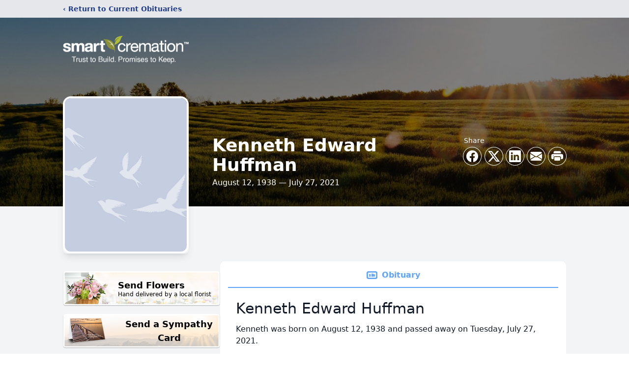

--- FILE ---
content_type: text/html; charset=utf-8
request_url: https://www.google.com/recaptcha/enterprise/anchor?ar=1&k=6LdfDrMfAAAAAHFeURwDN1WRzU-SJPIcLi58aAos&co=aHR0cHM6Ly9vYml0cy5zbWFydGNyZW1hdGlvbi5jb206NDQz&hl=en&type=image&v=PoyoqOPhxBO7pBk68S4YbpHZ&theme=light&size=invisible&badge=bottomright&anchor-ms=20000&execute-ms=30000&cb=370eou7au5pj
body_size: 49600
content:
<!DOCTYPE HTML><html dir="ltr" lang="en"><head><meta http-equiv="Content-Type" content="text/html; charset=UTF-8">
<meta http-equiv="X-UA-Compatible" content="IE=edge">
<title>reCAPTCHA</title>
<style type="text/css">
/* cyrillic-ext */
@font-face {
  font-family: 'Roboto';
  font-style: normal;
  font-weight: 400;
  font-stretch: 100%;
  src: url(//fonts.gstatic.com/s/roboto/v48/KFO7CnqEu92Fr1ME7kSn66aGLdTylUAMa3GUBHMdazTgWw.woff2) format('woff2');
  unicode-range: U+0460-052F, U+1C80-1C8A, U+20B4, U+2DE0-2DFF, U+A640-A69F, U+FE2E-FE2F;
}
/* cyrillic */
@font-face {
  font-family: 'Roboto';
  font-style: normal;
  font-weight: 400;
  font-stretch: 100%;
  src: url(//fonts.gstatic.com/s/roboto/v48/KFO7CnqEu92Fr1ME7kSn66aGLdTylUAMa3iUBHMdazTgWw.woff2) format('woff2');
  unicode-range: U+0301, U+0400-045F, U+0490-0491, U+04B0-04B1, U+2116;
}
/* greek-ext */
@font-face {
  font-family: 'Roboto';
  font-style: normal;
  font-weight: 400;
  font-stretch: 100%;
  src: url(//fonts.gstatic.com/s/roboto/v48/KFO7CnqEu92Fr1ME7kSn66aGLdTylUAMa3CUBHMdazTgWw.woff2) format('woff2');
  unicode-range: U+1F00-1FFF;
}
/* greek */
@font-face {
  font-family: 'Roboto';
  font-style: normal;
  font-weight: 400;
  font-stretch: 100%;
  src: url(//fonts.gstatic.com/s/roboto/v48/KFO7CnqEu92Fr1ME7kSn66aGLdTylUAMa3-UBHMdazTgWw.woff2) format('woff2');
  unicode-range: U+0370-0377, U+037A-037F, U+0384-038A, U+038C, U+038E-03A1, U+03A3-03FF;
}
/* math */
@font-face {
  font-family: 'Roboto';
  font-style: normal;
  font-weight: 400;
  font-stretch: 100%;
  src: url(//fonts.gstatic.com/s/roboto/v48/KFO7CnqEu92Fr1ME7kSn66aGLdTylUAMawCUBHMdazTgWw.woff2) format('woff2');
  unicode-range: U+0302-0303, U+0305, U+0307-0308, U+0310, U+0312, U+0315, U+031A, U+0326-0327, U+032C, U+032F-0330, U+0332-0333, U+0338, U+033A, U+0346, U+034D, U+0391-03A1, U+03A3-03A9, U+03B1-03C9, U+03D1, U+03D5-03D6, U+03F0-03F1, U+03F4-03F5, U+2016-2017, U+2034-2038, U+203C, U+2040, U+2043, U+2047, U+2050, U+2057, U+205F, U+2070-2071, U+2074-208E, U+2090-209C, U+20D0-20DC, U+20E1, U+20E5-20EF, U+2100-2112, U+2114-2115, U+2117-2121, U+2123-214F, U+2190, U+2192, U+2194-21AE, U+21B0-21E5, U+21F1-21F2, U+21F4-2211, U+2213-2214, U+2216-22FF, U+2308-230B, U+2310, U+2319, U+231C-2321, U+2336-237A, U+237C, U+2395, U+239B-23B7, U+23D0, U+23DC-23E1, U+2474-2475, U+25AF, U+25B3, U+25B7, U+25BD, U+25C1, U+25CA, U+25CC, U+25FB, U+266D-266F, U+27C0-27FF, U+2900-2AFF, U+2B0E-2B11, U+2B30-2B4C, U+2BFE, U+3030, U+FF5B, U+FF5D, U+1D400-1D7FF, U+1EE00-1EEFF;
}
/* symbols */
@font-face {
  font-family: 'Roboto';
  font-style: normal;
  font-weight: 400;
  font-stretch: 100%;
  src: url(//fonts.gstatic.com/s/roboto/v48/KFO7CnqEu92Fr1ME7kSn66aGLdTylUAMaxKUBHMdazTgWw.woff2) format('woff2');
  unicode-range: U+0001-000C, U+000E-001F, U+007F-009F, U+20DD-20E0, U+20E2-20E4, U+2150-218F, U+2190, U+2192, U+2194-2199, U+21AF, U+21E6-21F0, U+21F3, U+2218-2219, U+2299, U+22C4-22C6, U+2300-243F, U+2440-244A, U+2460-24FF, U+25A0-27BF, U+2800-28FF, U+2921-2922, U+2981, U+29BF, U+29EB, U+2B00-2BFF, U+4DC0-4DFF, U+FFF9-FFFB, U+10140-1018E, U+10190-1019C, U+101A0, U+101D0-101FD, U+102E0-102FB, U+10E60-10E7E, U+1D2C0-1D2D3, U+1D2E0-1D37F, U+1F000-1F0FF, U+1F100-1F1AD, U+1F1E6-1F1FF, U+1F30D-1F30F, U+1F315, U+1F31C, U+1F31E, U+1F320-1F32C, U+1F336, U+1F378, U+1F37D, U+1F382, U+1F393-1F39F, U+1F3A7-1F3A8, U+1F3AC-1F3AF, U+1F3C2, U+1F3C4-1F3C6, U+1F3CA-1F3CE, U+1F3D4-1F3E0, U+1F3ED, U+1F3F1-1F3F3, U+1F3F5-1F3F7, U+1F408, U+1F415, U+1F41F, U+1F426, U+1F43F, U+1F441-1F442, U+1F444, U+1F446-1F449, U+1F44C-1F44E, U+1F453, U+1F46A, U+1F47D, U+1F4A3, U+1F4B0, U+1F4B3, U+1F4B9, U+1F4BB, U+1F4BF, U+1F4C8-1F4CB, U+1F4D6, U+1F4DA, U+1F4DF, U+1F4E3-1F4E6, U+1F4EA-1F4ED, U+1F4F7, U+1F4F9-1F4FB, U+1F4FD-1F4FE, U+1F503, U+1F507-1F50B, U+1F50D, U+1F512-1F513, U+1F53E-1F54A, U+1F54F-1F5FA, U+1F610, U+1F650-1F67F, U+1F687, U+1F68D, U+1F691, U+1F694, U+1F698, U+1F6AD, U+1F6B2, U+1F6B9-1F6BA, U+1F6BC, U+1F6C6-1F6CF, U+1F6D3-1F6D7, U+1F6E0-1F6EA, U+1F6F0-1F6F3, U+1F6F7-1F6FC, U+1F700-1F7FF, U+1F800-1F80B, U+1F810-1F847, U+1F850-1F859, U+1F860-1F887, U+1F890-1F8AD, U+1F8B0-1F8BB, U+1F8C0-1F8C1, U+1F900-1F90B, U+1F93B, U+1F946, U+1F984, U+1F996, U+1F9E9, U+1FA00-1FA6F, U+1FA70-1FA7C, U+1FA80-1FA89, U+1FA8F-1FAC6, U+1FACE-1FADC, U+1FADF-1FAE9, U+1FAF0-1FAF8, U+1FB00-1FBFF;
}
/* vietnamese */
@font-face {
  font-family: 'Roboto';
  font-style: normal;
  font-weight: 400;
  font-stretch: 100%;
  src: url(//fonts.gstatic.com/s/roboto/v48/KFO7CnqEu92Fr1ME7kSn66aGLdTylUAMa3OUBHMdazTgWw.woff2) format('woff2');
  unicode-range: U+0102-0103, U+0110-0111, U+0128-0129, U+0168-0169, U+01A0-01A1, U+01AF-01B0, U+0300-0301, U+0303-0304, U+0308-0309, U+0323, U+0329, U+1EA0-1EF9, U+20AB;
}
/* latin-ext */
@font-face {
  font-family: 'Roboto';
  font-style: normal;
  font-weight: 400;
  font-stretch: 100%;
  src: url(//fonts.gstatic.com/s/roboto/v48/KFO7CnqEu92Fr1ME7kSn66aGLdTylUAMa3KUBHMdazTgWw.woff2) format('woff2');
  unicode-range: U+0100-02BA, U+02BD-02C5, U+02C7-02CC, U+02CE-02D7, U+02DD-02FF, U+0304, U+0308, U+0329, U+1D00-1DBF, U+1E00-1E9F, U+1EF2-1EFF, U+2020, U+20A0-20AB, U+20AD-20C0, U+2113, U+2C60-2C7F, U+A720-A7FF;
}
/* latin */
@font-face {
  font-family: 'Roboto';
  font-style: normal;
  font-weight: 400;
  font-stretch: 100%;
  src: url(//fonts.gstatic.com/s/roboto/v48/KFO7CnqEu92Fr1ME7kSn66aGLdTylUAMa3yUBHMdazQ.woff2) format('woff2');
  unicode-range: U+0000-00FF, U+0131, U+0152-0153, U+02BB-02BC, U+02C6, U+02DA, U+02DC, U+0304, U+0308, U+0329, U+2000-206F, U+20AC, U+2122, U+2191, U+2193, U+2212, U+2215, U+FEFF, U+FFFD;
}
/* cyrillic-ext */
@font-face {
  font-family: 'Roboto';
  font-style: normal;
  font-weight: 500;
  font-stretch: 100%;
  src: url(//fonts.gstatic.com/s/roboto/v48/KFO7CnqEu92Fr1ME7kSn66aGLdTylUAMa3GUBHMdazTgWw.woff2) format('woff2');
  unicode-range: U+0460-052F, U+1C80-1C8A, U+20B4, U+2DE0-2DFF, U+A640-A69F, U+FE2E-FE2F;
}
/* cyrillic */
@font-face {
  font-family: 'Roboto';
  font-style: normal;
  font-weight: 500;
  font-stretch: 100%;
  src: url(//fonts.gstatic.com/s/roboto/v48/KFO7CnqEu92Fr1ME7kSn66aGLdTylUAMa3iUBHMdazTgWw.woff2) format('woff2');
  unicode-range: U+0301, U+0400-045F, U+0490-0491, U+04B0-04B1, U+2116;
}
/* greek-ext */
@font-face {
  font-family: 'Roboto';
  font-style: normal;
  font-weight: 500;
  font-stretch: 100%;
  src: url(//fonts.gstatic.com/s/roboto/v48/KFO7CnqEu92Fr1ME7kSn66aGLdTylUAMa3CUBHMdazTgWw.woff2) format('woff2');
  unicode-range: U+1F00-1FFF;
}
/* greek */
@font-face {
  font-family: 'Roboto';
  font-style: normal;
  font-weight: 500;
  font-stretch: 100%;
  src: url(//fonts.gstatic.com/s/roboto/v48/KFO7CnqEu92Fr1ME7kSn66aGLdTylUAMa3-UBHMdazTgWw.woff2) format('woff2');
  unicode-range: U+0370-0377, U+037A-037F, U+0384-038A, U+038C, U+038E-03A1, U+03A3-03FF;
}
/* math */
@font-face {
  font-family: 'Roboto';
  font-style: normal;
  font-weight: 500;
  font-stretch: 100%;
  src: url(//fonts.gstatic.com/s/roboto/v48/KFO7CnqEu92Fr1ME7kSn66aGLdTylUAMawCUBHMdazTgWw.woff2) format('woff2');
  unicode-range: U+0302-0303, U+0305, U+0307-0308, U+0310, U+0312, U+0315, U+031A, U+0326-0327, U+032C, U+032F-0330, U+0332-0333, U+0338, U+033A, U+0346, U+034D, U+0391-03A1, U+03A3-03A9, U+03B1-03C9, U+03D1, U+03D5-03D6, U+03F0-03F1, U+03F4-03F5, U+2016-2017, U+2034-2038, U+203C, U+2040, U+2043, U+2047, U+2050, U+2057, U+205F, U+2070-2071, U+2074-208E, U+2090-209C, U+20D0-20DC, U+20E1, U+20E5-20EF, U+2100-2112, U+2114-2115, U+2117-2121, U+2123-214F, U+2190, U+2192, U+2194-21AE, U+21B0-21E5, U+21F1-21F2, U+21F4-2211, U+2213-2214, U+2216-22FF, U+2308-230B, U+2310, U+2319, U+231C-2321, U+2336-237A, U+237C, U+2395, U+239B-23B7, U+23D0, U+23DC-23E1, U+2474-2475, U+25AF, U+25B3, U+25B7, U+25BD, U+25C1, U+25CA, U+25CC, U+25FB, U+266D-266F, U+27C0-27FF, U+2900-2AFF, U+2B0E-2B11, U+2B30-2B4C, U+2BFE, U+3030, U+FF5B, U+FF5D, U+1D400-1D7FF, U+1EE00-1EEFF;
}
/* symbols */
@font-face {
  font-family: 'Roboto';
  font-style: normal;
  font-weight: 500;
  font-stretch: 100%;
  src: url(//fonts.gstatic.com/s/roboto/v48/KFO7CnqEu92Fr1ME7kSn66aGLdTylUAMaxKUBHMdazTgWw.woff2) format('woff2');
  unicode-range: U+0001-000C, U+000E-001F, U+007F-009F, U+20DD-20E0, U+20E2-20E4, U+2150-218F, U+2190, U+2192, U+2194-2199, U+21AF, U+21E6-21F0, U+21F3, U+2218-2219, U+2299, U+22C4-22C6, U+2300-243F, U+2440-244A, U+2460-24FF, U+25A0-27BF, U+2800-28FF, U+2921-2922, U+2981, U+29BF, U+29EB, U+2B00-2BFF, U+4DC0-4DFF, U+FFF9-FFFB, U+10140-1018E, U+10190-1019C, U+101A0, U+101D0-101FD, U+102E0-102FB, U+10E60-10E7E, U+1D2C0-1D2D3, U+1D2E0-1D37F, U+1F000-1F0FF, U+1F100-1F1AD, U+1F1E6-1F1FF, U+1F30D-1F30F, U+1F315, U+1F31C, U+1F31E, U+1F320-1F32C, U+1F336, U+1F378, U+1F37D, U+1F382, U+1F393-1F39F, U+1F3A7-1F3A8, U+1F3AC-1F3AF, U+1F3C2, U+1F3C4-1F3C6, U+1F3CA-1F3CE, U+1F3D4-1F3E0, U+1F3ED, U+1F3F1-1F3F3, U+1F3F5-1F3F7, U+1F408, U+1F415, U+1F41F, U+1F426, U+1F43F, U+1F441-1F442, U+1F444, U+1F446-1F449, U+1F44C-1F44E, U+1F453, U+1F46A, U+1F47D, U+1F4A3, U+1F4B0, U+1F4B3, U+1F4B9, U+1F4BB, U+1F4BF, U+1F4C8-1F4CB, U+1F4D6, U+1F4DA, U+1F4DF, U+1F4E3-1F4E6, U+1F4EA-1F4ED, U+1F4F7, U+1F4F9-1F4FB, U+1F4FD-1F4FE, U+1F503, U+1F507-1F50B, U+1F50D, U+1F512-1F513, U+1F53E-1F54A, U+1F54F-1F5FA, U+1F610, U+1F650-1F67F, U+1F687, U+1F68D, U+1F691, U+1F694, U+1F698, U+1F6AD, U+1F6B2, U+1F6B9-1F6BA, U+1F6BC, U+1F6C6-1F6CF, U+1F6D3-1F6D7, U+1F6E0-1F6EA, U+1F6F0-1F6F3, U+1F6F7-1F6FC, U+1F700-1F7FF, U+1F800-1F80B, U+1F810-1F847, U+1F850-1F859, U+1F860-1F887, U+1F890-1F8AD, U+1F8B0-1F8BB, U+1F8C0-1F8C1, U+1F900-1F90B, U+1F93B, U+1F946, U+1F984, U+1F996, U+1F9E9, U+1FA00-1FA6F, U+1FA70-1FA7C, U+1FA80-1FA89, U+1FA8F-1FAC6, U+1FACE-1FADC, U+1FADF-1FAE9, U+1FAF0-1FAF8, U+1FB00-1FBFF;
}
/* vietnamese */
@font-face {
  font-family: 'Roboto';
  font-style: normal;
  font-weight: 500;
  font-stretch: 100%;
  src: url(//fonts.gstatic.com/s/roboto/v48/KFO7CnqEu92Fr1ME7kSn66aGLdTylUAMa3OUBHMdazTgWw.woff2) format('woff2');
  unicode-range: U+0102-0103, U+0110-0111, U+0128-0129, U+0168-0169, U+01A0-01A1, U+01AF-01B0, U+0300-0301, U+0303-0304, U+0308-0309, U+0323, U+0329, U+1EA0-1EF9, U+20AB;
}
/* latin-ext */
@font-face {
  font-family: 'Roboto';
  font-style: normal;
  font-weight: 500;
  font-stretch: 100%;
  src: url(//fonts.gstatic.com/s/roboto/v48/KFO7CnqEu92Fr1ME7kSn66aGLdTylUAMa3KUBHMdazTgWw.woff2) format('woff2');
  unicode-range: U+0100-02BA, U+02BD-02C5, U+02C7-02CC, U+02CE-02D7, U+02DD-02FF, U+0304, U+0308, U+0329, U+1D00-1DBF, U+1E00-1E9F, U+1EF2-1EFF, U+2020, U+20A0-20AB, U+20AD-20C0, U+2113, U+2C60-2C7F, U+A720-A7FF;
}
/* latin */
@font-face {
  font-family: 'Roboto';
  font-style: normal;
  font-weight: 500;
  font-stretch: 100%;
  src: url(//fonts.gstatic.com/s/roboto/v48/KFO7CnqEu92Fr1ME7kSn66aGLdTylUAMa3yUBHMdazQ.woff2) format('woff2');
  unicode-range: U+0000-00FF, U+0131, U+0152-0153, U+02BB-02BC, U+02C6, U+02DA, U+02DC, U+0304, U+0308, U+0329, U+2000-206F, U+20AC, U+2122, U+2191, U+2193, U+2212, U+2215, U+FEFF, U+FFFD;
}
/* cyrillic-ext */
@font-face {
  font-family: 'Roboto';
  font-style: normal;
  font-weight: 900;
  font-stretch: 100%;
  src: url(//fonts.gstatic.com/s/roboto/v48/KFO7CnqEu92Fr1ME7kSn66aGLdTylUAMa3GUBHMdazTgWw.woff2) format('woff2');
  unicode-range: U+0460-052F, U+1C80-1C8A, U+20B4, U+2DE0-2DFF, U+A640-A69F, U+FE2E-FE2F;
}
/* cyrillic */
@font-face {
  font-family: 'Roboto';
  font-style: normal;
  font-weight: 900;
  font-stretch: 100%;
  src: url(//fonts.gstatic.com/s/roboto/v48/KFO7CnqEu92Fr1ME7kSn66aGLdTylUAMa3iUBHMdazTgWw.woff2) format('woff2');
  unicode-range: U+0301, U+0400-045F, U+0490-0491, U+04B0-04B1, U+2116;
}
/* greek-ext */
@font-face {
  font-family: 'Roboto';
  font-style: normal;
  font-weight: 900;
  font-stretch: 100%;
  src: url(//fonts.gstatic.com/s/roboto/v48/KFO7CnqEu92Fr1ME7kSn66aGLdTylUAMa3CUBHMdazTgWw.woff2) format('woff2');
  unicode-range: U+1F00-1FFF;
}
/* greek */
@font-face {
  font-family: 'Roboto';
  font-style: normal;
  font-weight: 900;
  font-stretch: 100%;
  src: url(//fonts.gstatic.com/s/roboto/v48/KFO7CnqEu92Fr1ME7kSn66aGLdTylUAMa3-UBHMdazTgWw.woff2) format('woff2');
  unicode-range: U+0370-0377, U+037A-037F, U+0384-038A, U+038C, U+038E-03A1, U+03A3-03FF;
}
/* math */
@font-face {
  font-family: 'Roboto';
  font-style: normal;
  font-weight: 900;
  font-stretch: 100%;
  src: url(//fonts.gstatic.com/s/roboto/v48/KFO7CnqEu92Fr1ME7kSn66aGLdTylUAMawCUBHMdazTgWw.woff2) format('woff2');
  unicode-range: U+0302-0303, U+0305, U+0307-0308, U+0310, U+0312, U+0315, U+031A, U+0326-0327, U+032C, U+032F-0330, U+0332-0333, U+0338, U+033A, U+0346, U+034D, U+0391-03A1, U+03A3-03A9, U+03B1-03C9, U+03D1, U+03D5-03D6, U+03F0-03F1, U+03F4-03F5, U+2016-2017, U+2034-2038, U+203C, U+2040, U+2043, U+2047, U+2050, U+2057, U+205F, U+2070-2071, U+2074-208E, U+2090-209C, U+20D0-20DC, U+20E1, U+20E5-20EF, U+2100-2112, U+2114-2115, U+2117-2121, U+2123-214F, U+2190, U+2192, U+2194-21AE, U+21B0-21E5, U+21F1-21F2, U+21F4-2211, U+2213-2214, U+2216-22FF, U+2308-230B, U+2310, U+2319, U+231C-2321, U+2336-237A, U+237C, U+2395, U+239B-23B7, U+23D0, U+23DC-23E1, U+2474-2475, U+25AF, U+25B3, U+25B7, U+25BD, U+25C1, U+25CA, U+25CC, U+25FB, U+266D-266F, U+27C0-27FF, U+2900-2AFF, U+2B0E-2B11, U+2B30-2B4C, U+2BFE, U+3030, U+FF5B, U+FF5D, U+1D400-1D7FF, U+1EE00-1EEFF;
}
/* symbols */
@font-face {
  font-family: 'Roboto';
  font-style: normal;
  font-weight: 900;
  font-stretch: 100%;
  src: url(//fonts.gstatic.com/s/roboto/v48/KFO7CnqEu92Fr1ME7kSn66aGLdTylUAMaxKUBHMdazTgWw.woff2) format('woff2');
  unicode-range: U+0001-000C, U+000E-001F, U+007F-009F, U+20DD-20E0, U+20E2-20E4, U+2150-218F, U+2190, U+2192, U+2194-2199, U+21AF, U+21E6-21F0, U+21F3, U+2218-2219, U+2299, U+22C4-22C6, U+2300-243F, U+2440-244A, U+2460-24FF, U+25A0-27BF, U+2800-28FF, U+2921-2922, U+2981, U+29BF, U+29EB, U+2B00-2BFF, U+4DC0-4DFF, U+FFF9-FFFB, U+10140-1018E, U+10190-1019C, U+101A0, U+101D0-101FD, U+102E0-102FB, U+10E60-10E7E, U+1D2C0-1D2D3, U+1D2E0-1D37F, U+1F000-1F0FF, U+1F100-1F1AD, U+1F1E6-1F1FF, U+1F30D-1F30F, U+1F315, U+1F31C, U+1F31E, U+1F320-1F32C, U+1F336, U+1F378, U+1F37D, U+1F382, U+1F393-1F39F, U+1F3A7-1F3A8, U+1F3AC-1F3AF, U+1F3C2, U+1F3C4-1F3C6, U+1F3CA-1F3CE, U+1F3D4-1F3E0, U+1F3ED, U+1F3F1-1F3F3, U+1F3F5-1F3F7, U+1F408, U+1F415, U+1F41F, U+1F426, U+1F43F, U+1F441-1F442, U+1F444, U+1F446-1F449, U+1F44C-1F44E, U+1F453, U+1F46A, U+1F47D, U+1F4A3, U+1F4B0, U+1F4B3, U+1F4B9, U+1F4BB, U+1F4BF, U+1F4C8-1F4CB, U+1F4D6, U+1F4DA, U+1F4DF, U+1F4E3-1F4E6, U+1F4EA-1F4ED, U+1F4F7, U+1F4F9-1F4FB, U+1F4FD-1F4FE, U+1F503, U+1F507-1F50B, U+1F50D, U+1F512-1F513, U+1F53E-1F54A, U+1F54F-1F5FA, U+1F610, U+1F650-1F67F, U+1F687, U+1F68D, U+1F691, U+1F694, U+1F698, U+1F6AD, U+1F6B2, U+1F6B9-1F6BA, U+1F6BC, U+1F6C6-1F6CF, U+1F6D3-1F6D7, U+1F6E0-1F6EA, U+1F6F0-1F6F3, U+1F6F7-1F6FC, U+1F700-1F7FF, U+1F800-1F80B, U+1F810-1F847, U+1F850-1F859, U+1F860-1F887, U+1F890-1F8AD, U+1F8B0-1F8BB, U+1F8C0-1F8C1, U+1F900-1F90B, U+1F93B, U+1F946, U+1F984, U+1F996, U+1F9E9, U+1FA00-1FA6F, U+1FA70-1FA7C, U+1FA80-1FA89, U+1FA8F-1FAC6, U+1FACE-1FADC, U+1FADF-1FAE9, U+1FAF0-1FAF8, U+1FB00-1FBFF;
}
/* vietnamese */
@font-face {
  font-family: 'Roboto';
  font-style: normal;
  font-weight: 900;
  font-stretch: 100%;
  src: url(//fonts.gstatic.com/s/roboto/v48/KFO7CnqEu92Fr1ME7kSn66aGLdTylUAMa3OUBHMdazTgWw.woff2) format('woff2');
  unicode-range: U+0102-0103, U+0110-0111, U+0128-0129, U+0168-0169, U+01A0-01A1, U+01AF-01B0, U+0300-0301, U+0303-0304, U+0308-0309, U+0323, U+0329, U+1EA0-1EF9, U+20AB;
}
/* latin-ext */
@font-face {
  font-family: 'Roboto';
  font-style: normal;
  font-weight: 900;
  font-stretch: 100%;
  src: url(//fonts.gstatic.com/s/roboto/v48/KFO7CnqEu92Fr1ME7kSn66aGLdTylUAMa3KUBHMdazTgWw.woff2) format('woff2');
  unicode-range: U+0100-02BA, U+02BD-02C5, U+02C7-02CC, U+02CE-02D7, U+02DD-02FF, U+0304, U+0308, U+0329, U+1D00-1DBF, U+1E00-1E9F, U+1EF2-1EFF, U+2020, U+20A0-20AB, U+20AD-20C0, U+2113, U+2C60-2C7F, U+A720-A7FF;
}
/* latin */
@font-face {
  font-family: 'Roboto';
  font-style: normal;
  font-weight: 900;
  font-stretch: 100%;
  src: url(//fonts.gstatic.com/s/roboto/v48/KFO7CnqEu92Fr1ME7kSn66aGLdTylUAMa3yUBHMdazQ.woff2) format('woff2');
  unicode-range: U+0000-00FF, U+0131, U+0152-0153, U+02BB-02BC, U+02C6, U+02DA, U+02DC, U+0304, U+0308, U+0329, U+2000-206F, U+20AC, U+2122, U+2191, U+2193, U+2212, U+2215, U+FEFF, U+FFFD;
}

</style>
<link rel="stylesheet" type="text/css" href="https://www.gstatic.com/recaptcha/releases/PoyoqOPhxBO7pBk68S4YbpHZ/styles__ltr.css">
<script nonce="ux5dBqLd8PQcofffmL90lw" type="text/javascript">window['__recaptcha_api'] = 'https://www.google.com/recaptcha/enterprise/';</script>
<script type="text/javascript" src="https://www.gstatic.com/recaptcha/releases/PoyoqOPhxBO7pBk68S4YbpHZ/recaptcha__en.js" nonce="ux5dBqLd8PQcofffmL90lw">
      
    </script></head>
<body><div id="rc-anchor-alert" class="rc-anchor-alert"></div>
<input type="hidden" id="recaptcha-token" value="[base64]">
<script type="text/javascript" nonce="ux5dBqLd8PQcofffmL90lw">
      recaptcha.anchor.Main.init("[\x22ainput\x22,[\x22bgdata\x22,\x22\x22,\[base64]/[base64]/[base64]/[base64]/cjw8ejpyPj4+eil9Y2F0Y2gobCl7dGhyb3cgbDt9fSxIPWZ1bmN0aW9uKHcsdCx6KXtpZih3PT0xOTR8fHc9PTIwOCl0LnZbd10/dC52W3ddLmNvbmNhdCh6KTp0LnZbd109b2Yoeix0KTtlbHNle2lmKHQuYkImJnchPTMxNylyZXR1cm47dz09NjZ8fHc9PTEyMnx8dz09NDcwfHx3PT00NHx8dz09NDE2fHx3PT0zOTd8fHc9PTQyMXx8dz09Njh8fHc9PTcwfHx3PT0xODQ/[base64]/[base64]/[base64]/bmV3IGRbVl0oSlswXSk6cD09Mj9uZXcgZFtWXShKWzBdLEpbMV0pOnA9PTM/bmV3IGRbVl0oSlswXSxKWzFdLEpbMl0pOnA9PTQ/[base64]/[base64]/[base64]/[base64]\x22,\[base64]\x22,\[base64]/DqMKRwpXCkcOlDTjCvMKDw6fDpGYFwp3CoWHDn8OIUcKHwrLCqcKAZz/Dl2nCucKyLcK2wrzCqGxSw6LCs8Ofw6NrD8KBJV/[base64]/wpVhw5UuM0k2wrnCjk/Dp3kqV8KGUD3CqsO1E2piPmDDucOKwqvCsAoUXsOBw7rCtzF3MUnDqzjDm28rwpt5MsKRw5zCr8KLCR4iw5LCowPCpAN0wrELw4LCulU6fhckwrzCgMK4J8KCEjfCqlTDjsKowpfDjH5LesKudXzDsgTCqcO9wqlaWD/CjMKZcxQjOxTDl8OzwpJ3w4LDg8OJw7TCvcOSwonCuiPCpFctD0Nhw67Cq8OBIS3Dj8Onwpt9wpfDoMO/wpDCgsOIw4zCo8OnwprCj8KRGMO0bcKrwpzCjlNkw77CkwEudsOfIh02KMOQw59cwptww5fDssOqCVp2woAsdsOZwrhmw6TCoVLCuWLCpUA+wpnCiFl3w5lePWPCrV3DsMOHIcOLSwoxd8KdZcOvPUfDuA/CqcK5eArDvcO4wpzCvS0wZMO+ZcOTw4Qzd8Opw7HCtB08w7rChsOOAi3DrRzCncKnw5XDng/DiFUsXMKuKC7DsVTCqsOaw6AufcKIVwsmScKFw73ChyLDtsK2GMOUw6HDs8KfwosvTC/[base64]/w59Kw4Nqw6bCk8OlfcK3w4XDosOfUz4TwqcIw5EVXcOkGWtLwr0GwqPCi8OlVj1yM8OnwqLCr8OowoDCuU4BAMOuUsKqdzoVDUjCh1A3w53DiMOIwpPCnsKCw7zDsMKcwoAfw4DDhi8qwo4MMUBMb8KZw6fDoifCrl/CpwVww63DncKPU0nCoWBqQ2HCgHnDqGUowr9Cw7jDmcKjw4nDu3nDi8KDw4zCrsK0w5ZzAcOzNcOOJgshHVQ8a8KDwpZgwoB0wq4dw6Edw6pUw7EKwrfDn8OqNxl+w45HSz7DlMKhSMKSw73CucKWLsOmHX7DtBHDlMO+WDLCqMKMwo/[base64]/DmMKDMjnDglXCqMOZKXHCjVTCsMOhKMOeS8Kqw4rDpcKewpQSw4HCqMOWLhXCtjrCsz3Ck0t/[base64]/Hx1Qw44Mw7vCu0zDtm3Dh3fCgEoOw49UfMK8dEXDujY3V14masKkwpLCvBBDw7zDjMOOw7rDsXFYEHAyw4/DjEjDs0oJPCh5RsKhwoASXMO6w4TDsSEwGsOlwpnCj8KGR8O/CcOtwoZsVMOAKD4PZcOAw5HCrMKNwoJFw5U9UFjCgwrDmcKXw5DDlcO3BQ9bVEA5P2DDr2/CvB3DvAR+worCoFrClAPCtsKjw7UFwrYOFWFrA8O8w5jDoS4jwq/Cjz9GwpnCnUMrw4ogw6ddw48AwqLClMOJCMO0wrNxQ0hNw6bDrlbCu8K5ZmRhwqDCniwVNsKtHQsHNBpjMMO/woHDjsKjVcK9wrHDvjTDvgTCjQgjw73CoArDuzXDn8KIYGQtwoPDtTrDvAbCjsKAZB4OYsKUw5xZCRXDusKTw7rCrsK8SsOBwpIeYQUTbSLCijPCtMOcPcKpbnzCuGR/YsKnwrlNw5BRwo/CksOQw4bCrsKyDcO+YD/DhMOowrzCjWJNwp4dY8Kvw7BxX8O4DVbDuHrCmTdWFcKaKmfDgsK0w6nCkhvDtHnClcKrFTJlwqrChn/CjU7Chi5uCMKhbsOPDW/DksKtwqrDoMKEfzHCn2stDsOLD8KVwq9yw63Cv8OtM8K6w5rCpSzCu13Com4Sc8KBWyt3w6PCmx4WYsO4wrjDlUXDszhOwr56wrsOME/CtRHCumTDiDLDv3vDpBTCrMOcwqwdw41Ww5zCpE9vwo95w6bCkFHCpcK1w5DDucOzSsOrwqBuJjUtwpHCs8O8woISwonCicOMBDbDrVPDpXbCrMKmS8Ofw4g2w75wwoZ+w6UvwpkVw6TDm8KgdMOCwr/[base64]/CnMOMAyzCh8ORRlDDj2nCiMOVJQvCnsO9wonDhlQpwoVQw75EOcKkD1Z3egAyw4xVwoPDmAR8T8OuNMKxXcOxw7nCkMOSHBrCrMO0aMKdQsKmw6Iiw4csw6/ChsKkw64MwrDDnMKbw7gdwqLCtxTCvhsBw4Iswr9yw4LDtwJQa8KUw5/[base64]/CryDChcKwVg1pbsOYA0TDu8K4w4DDgA3CqcKkd0JIw4Zowpt4ci3ChRLDkMOFw54Iw6jCiE3DswZlw6PDmjhDCX5iw5kKwq7CssK2w7Egw6EfUcOKfyI6JxUDYG/CkMOyw6INw5Mrw5bDrsOoMcKwR8KRAEXCqm7Dt8K5Yjo6H0gAw6YQMX3DkMOdf8K3w7DDr0TCisOYwpLDh8OWw4/DvQrCv8KCaH7Dv8KEwrrDlsK2w43DncOVZlTCiHDDgsKXw5DDjsOyUcKKw6fDu14MHxwWQMO7cE0gTcO2HsOuUER1wrzCosO9YsKWREQ/wprDjUwAwqE5LsKywpjCh1g1w4cGDsOyw57CncKewo/ClMOVF8ObcQAQUgvDqMOOwrw3woJtS1Vzw6rDsmXDlsKbw7nClcOAwqbCrMOjwpEEecKAQyXCtw7DtMO5woNsNcKcOVDCiCHDgcOdw6TCiMKfQRfClsKKGQ3Cj28VcMOTwqnCp8Khw4UVN2V+Rm/[base64]/CqsO6ccKTw7RJwo/DuEphPMO0IcKrQF7Cn0AsVn3Dgn3CpcO9wpc/W8KrHsKNw4xkBcKkAMO6w4fCmWfCjsOVw4gjZ8OnZTwtKMOFw4rCo8Klw7bCslhKw4ZWwpfDhUgTMC5Rw4/ChD7Dtk0VdwQmaQxTw5zCiCtuDghcccKow74kw6XChcOIY8OnwoZdJsKdAcKVbnsow6/DrS/DucKnwpTCqC3DunfDgDUIIhEpeSgQSsKtwqRGwohAMxQkw5bCgWZtw53CiT9pwqMnCFbCllQlw73ClcK4w5NsEl/CtlvDtsKrOcKCwoLDp0wbEMK2w6DDrMKGC0A4wonDqsO+TsOMwpzDtRrDiRcUWsKkwpPDvsOEUsK1wrtdw7gSKXfDtcO3GTk/FEHCogfDmMKVw4vDmsOlw7zCvMKzT8KxwofCpQPDoTTCmHcYwo3CssKTRsKAUsK1EV1ewqRowq15biPDo0p9w7jCugHCoWxOwr/DkhrDrXhbw7vDo2ILw6EQw77DpD3Cszw3w6zCmGdPMUpqY3LDuDoDPsO0UX3CicOQS8Oewr5ACMKbwqbCpcOyw4/[base64]/CnSrCkwrCkE/CjW7ClzFTdcOKC3pmB8KCw73DrRcXwrDChlfDlsOTC8KeIUHDp8Kbw4XCtwPDqxkgw7TCtw8WCWMQwrlKPMOcHMO9w4rCv3nCj0jCqMKOSsKSRBxOYjckw43DpcKTw4PCiWN6GCjDnUR7B8OXc0JFe0nClGfDhT1Rwq4YwrFyfsKdwplDw7MuwotzTsOZW0UzOC/DonfCjigiQj85RC/DncKfw78Ow6XDr8Ogw5RYwqnCmcKNIh0lwoDCmDLDtkF0KcKKesKrwqfDmcKswrDClMOVa37DvsOub0/DrmJCSWgzwoFUwooiw7DCuMKlwqzCpMKUwosbWynDsl0Sw7DCqMK7Khxpw4dDw6Jcw6PDi8OWw6rDrsKtfDRSwpEuwqRCRFLCpsKjw7MOwqVowoJVaxnDncKzLzMuOT/CqsK5P8OnwrLCksOqfsKnw4o0OMKgwpEzwrzCqsKvSU1Pw6cLw7V4wqM2w7vDp8KSf8K7wo1wWR/CvWErwpUbVTcCwrMxw5HDtcO/wqTDocKbw6BNwrxuEXjDnMKNw5TDrz3CgcKgdcKMw7/DhsKMU8K8ScOZfHHCosKTV3bChMKnNMO3eUXCssOUcMOew7hqRsKkw5fDti5+wqcbPQUywrLCs3vCjMOGw6vDn8KIHxtBwqTDs8OZwpvCjGPCvGt0wop1R8ODM8ONwoXCv8KMwrzCgnnCisK9U8K+GMOVwoXDnmQZTWRkBsKOXsK2XsKkw6PCssKOw4kIw4t/w7XCiAgbw4rCgW/DjHfCvFzCvmgHw6XDhMOIHcKewp9jRzQmw5/CosOpNU/Cs0hWw4kyw4J9FcKTchE1CcKOaXjDsgkmwqkFwqDCu8OuKMOCZcOyw6Frwq/DsMKwYcKyScK9ccKhOGo0woHDpcKoLwDDu2PDosKeV3IoWhsyCyTCqMOdIMKYw6p+M8Okw4YZACHCjzvCli3CiX7CnsKxSkjCocKZL8KBw4B5XcKmf07ClMKkBnwcWsKKZh1Iw6k1aMK8IXbDksOWwpLDhQQ0ZMOMfz8ewogtw53CssKABMKoVsO/w7Z6wrHCk8Krw4/DpSIrP8Kqw7lcw7vDsXcSw6/DrWTCqsKLwogVwqvDuzTCqh5qw5ZuVsKIw7HCgRPDq8KlwqzDscOGw7QdKcKawrAnGcKZWMKnRsKmwojDmQNiw6cSTm0rWV4YQS/DhcKGLgjCscOnZcOtwqLCsDHDlcKRNCx6HMO6HWYMY8OibwXDrltaEcK/[base64]/[base64]/CgsKQS2U2wrpqw6lSw5jDpcODV0AYw4LCqsK1wrvDlsK/wqPDi8OfVQbCm3syVMKTwpnDgn0UwpZ1cHHDrAVtw7bCjcKmaRHCg8KBTcOBwp7DnRMVFcOowoHCuzZuMsONw5YmwpRUwqvDvzbDtAUFOMOzw4Imw4oWw6kWYMOBXxTDpcK1wp4zbMKtQ8KcIhjDrcKkFkI/w6AkwojCsMOUcgTCq8Ole8OaXcKhXMOXVcKGEsOBw5fCvRVYwrNSYsOyKsKRw41Cwpd8Q8OgYMO7IcKsJsKiw7wPG0fCjmvDsMOlwrbDisOrVcKBw6TDtsOWwq8kL8K7cMK6w4gBwrp3wpFTwqV9woDDoMOfwoLDi0VWHsK6NsKhw4cTwp/Cp8Khw7cqWzt9w7nDp0R7AAXCmjg9EcKHw4AwwqnCgQhXwqXDuyfDtcO/[base64]/CocKuBEdgwpjCisKFw4sfKEEdw6zDnmjCrsKTwp0cXsKeasK7wpXDqFrDvMO9wod2w5MdJcO3w64+ZsK7w73Cu8KfwqPCtWzDm8KxwphkwpJXw4VBfsOfw7ZawrvCj1haPkPDmsOGw5sKWxcnw5PDmxTCucKBw5clw5/DqynDtBtlUVPDmn/Dhk4RbXjDqiTCtMKlwqbCncOWw7gsFsK5asOhw4HCjj7ClXjDmRvDkADCuX/CscO2wqBGwrYxwrd4aHrDkcOnwr/DmsO5w4DCkGbCm8K+w49NPhtqwpgnwpskSRrCl8ODw7Yvw7FdMgnDrcK6b8KlN0YMwoZuGlbCtMKowoPDh8OhSmrCnx/ClcOEesKcKsKkw43Cg8K2LmhUwpfCisK+IsK8ND3DgFDCn8OZwr8HOWzCnTfCksOOwpvDrBUkM8OLw708wroOwo8MOQNjAU0Qw5HDuAkMKMKLwqoewodNwp7Cg8KvwozChHAvwpItwoYTWUppwoFxwoEEwoDDlgw3w5nClMO/[base64]/CvcKqWm/Dll1kU3/CjVDDgRc1RAc5wowqwrfDvsOxwpoXf8OtGEh4PsOmMcKOdsO9wrRAw4kKT8O3DB53w4TDisKawpTDlhJsH0nCjQE9DsKGbE/Cv0rDsnDCisKZV8O/woDCr8O7WMO/[base64]/DmsOcwr3CvcOhf1VoEMK+woJEw5fChyZ5dn/DrEwQUsOWw4fDs8Oew4E0W8KYZsOdcsKew4fCoQISEsOUw5fDinXDtsOhYH8Fwo3DryQvPsOKXkDCtcKhw6dlwpZtwrHCmANrw4DDosOow7DCpzIxwrPDrMKOW2BOwrrDo8K2XMKpw5Z0bm99w7kCwpnDj3kmwoXCgyFxYSfDqwHCrAnDosKzKcOcwpgWdwrCrT/DhAbCoUDCuQYwwqZYw7tAw5zCjz3DpzrCucOgPinCp13DjMKcHsKqAxwENWfDmnY0wpLCn8K5w6rDjsOzwrrDpWfCgW3DlnbDvjnDisKGXcKdwpczwrNpb3p6wq7CjD5Sw4wvVBxgw50wX8KKFlbDu1BJwqshZ8K+L8OywrsGw5HDhMO4Y8OEJMOfAGA/w5bDhsKlaWVdUcK8wpMrwqnDjxjDtnPDncKTwoscUBkQe1powpIcw7Imw65Vw5ZPM30uIHLDgysjwoNvwqNww7/CicO3w6rDp27Ci8OjEBrDoB7DnsKfwqpQwpM0bxTChcKdOAdhC2hnCDLDq0tywq3DrcOyP8OGecK/Tzw3w6R4wpbDncO8w6peGMO2w48DR8Oow7khw6M9CAo/w7DCrsOiwrjCusK5eMO+w5cLwrnDgMObwp9awqgTwoPDkFYPTRjDncKbW8KGw5pDS8OIX8K0fQPDn8OFNQsOwp3CicKxScKMFCHDox/CrcKVZcKbG8OHdsOkwpIEw53DhUl8w5w2S8Omw77DhsOxUCoWw4zDgMOLLMKJf2IkwoRiWMOrwrtRBsKGHMOIwqARw47CsEE/fsKtHMKibmbDr8OTXsOOw4DChyYqGnpsOUAWIAwPw6rDjC9kacOUw7vDjsOqw4vCvcOOYMK/wonCsMOhw6bCty5rd8O1S13DkcO5w7olw47DmcK1FcKoaRHDnSTCki5Iwr7CkcK3w7VjDUMcOsO7GlrCmcOGwobDiSdLecObXn7Dqn1fw4TCicKbai3DhHBGw4fCtwvChSFIIkHCuz4sFyETGMKiw5DDtDLDuMKrXFgmwqVCwpTCoWsTJsKZHiDDoDQGw4/[base64]/[base64]/[base64]/wrTCnRPCm8OsDcKNXcOoPMKSw47CksOUw5xqCjtTw4/DssK+w4fDosO4w7ImWsONUcObw60lwoXChH/Cl8Klw63CuEXDoG9xECPDl8KSwo0Lw6LDixvCh8OHRcOSDsK/w6jDtsO7woR6wobCugXCt8KpwqLCo23CkcK7N8OsDMOJdxbCrcKLacKzOnUIwqxDw7DDv2nDl8OWw4JlwpAtc1haw6DDrsO2w47DnMOZwr/DksKjw4oRwoBXHcKrS8KPw5HCkMK+wr/DtsOWwowBw5zDoCkUSU4pZsOEw5Ibw6vCnl3DlgTDjcOcwrHDtTrCvMOJwoZOw7jChkzDnD0Vw6dYFsK6bcK5UUrDjMKKwqcNA8KlSRksQsOGwpIow7fDhkLDscOEw5gjAnwIw6sda0Nmw6N5fMORZk/CkcKtdUbCgcKLGcKbYQPCti/Cs8O7wrzCp8OKCxhZw6VzwrBXCHVSYsOAOsOOwo/CucOgL0nDgcOUwqgPwr1qw7hLwobCn8K5TMOuw5nDnzbDiUbCh8KQGsO9YBgfwrPDocK3wqnDlh4/w4DDu8Kvw7I6SMO0G8O+f8OZczIra8Ojw6bCp20OWMOdfUk8fh7CrWfDpcKaCXR1w4bDn3phwrdtOC/CoiViwpLDhSLCmkx6ThBVw67Cl119TcOkwroawqTDkQ0dw7/CpyNsQsOhdsK9PMOyJcOzaGDDrANnw7nCuyXDggZrQ8OMw4YJwpzDuMOKWcORHXvDscOzTcOge8KMw4DDgsO/GSt7eMOXw4zCun/[base64]/DtMO5w6vDjWAPB8OCY1rDngI9w5jCiW91w4R/IXTCkwjCgFbCmcOYXcOgJMOBQsOQOgNXInFowq1tS8OGwrvCr3I3w6Uvw4/DlMOOScKbw5YJw4zDnBTCqAocFF7DqkrCqABhw7d7w7BnRH7Co8Onw5jClsKPw4YPw7LCpsOXw6RZwocRTMOmdcOnLMKnZsOaw6bCqMOuw7vDtcKOPm5kLBNSwpfDgMKOVn/[base64]/Dv8OAw65DwrHCgkQYw4bCtlpCw7nDoTopwpQ8w75QBkbCpMOZDcOiw6UVwqvCr8KCw7rCnWvDgMKGMsKBw7XDgcKTWMO8wqPCqmjDgsOTSlnDoCALesO4wpDCksKvNgpWw6pGwowRGGB/GMOPwprDgsKCwrPCrk3CssObw5ARKzfCpsK/XcKMwp/CrCg6wojCssOdwokDP8OvwplrcsKeOinCh8O9Kx7ChWDCpTfDjgzDtcODw4c7wqPDrV5AVCB6wrTDohHCvEtHYFgZDMOXccKnbnrDocOOMnU2Zj/DlhzDkcOAw6MMwrLDl8OmwoY7wqIfw5zCvTrCqsKcYVLCrHXClE9Nw6nDisOPwrhQZcO6wpPDmnU/wqTCi8KIwrtRwoLCtE5DCcOgRw3DrMKJC8O1w70Jw4QpByfDr8KcfCLCrWRqwpMxQ8OxwrTDvDvCvsKQwpROwqDDrhs6wqx6w5rDkSrDrV7Dj8KUw6fCuAHDqsOzwofCrsKdwrY3w67DtiNHU0Bmw7pSc8KkW8OkNMOZwqYmY3DDtCDDvi/[base64]/[base64]/CmsOuTXscw7DCpGUIM8Oiw5PDjMOrwq0PFGzDmcKhd8O1QA7DtnDDplvCmcKcFhLDrirCt2vDlMK9wpDCn28+IE1jXAIEI8K5SMO0w7DCrGDDlmU0w5/Ci0N1PX7DvTjDicOTwobCpWY4UsK7wqoTw6dIwrjCpMKowqYeY8OFAyokwrdLw6vCtcO5XgAtAiQxw4l7w7MFwprCr23CsMOUwqEHOcKUwqvCgxLClCvDq8OXczDDpTddKQrDqsKCbyEBXSXDsMONZhxkR8OOwqZJHMOCw7vCgAnDnlR+w7xlZ2d7wow/[base64]/CvSfCn8KMFcKPCC1WwqzDkDPCiMKMwpvChcKbZ8O2w5LDkmtsP8Klw6vDgsKBa8O3w7LCg8OvP8Kww6phw6xWMRMRBMKMHsOuwroowpgcwoI9Ek13e0DCnxjDtsKNwqhrw7IDwqzDjVN/IFvCpVwXP8OoC3dCWcKOGcOSwqfCl8OJw5jDgllxTMKOwpXCtMK1OizCnWRRwrPCosKSQMOUBE8lw7/DiSAmXHQHw6kPwqIBPsKEVMKvMAHDuMKmVn/DjcOZIHHChcOKCzx4GTYHe8KMwoMVPHdww5RHCh/[base64]/ChsOuCxdocBkew7wBw5fDjTnDqMO2IsOnN3HDmsKaaAPDh8ObMhp3wo3CnV/DjsODw4XDtMKiwpE9w4XDhMOKZS/Dm03ClEAuwoISwrzCjjVow6fChyTDkD1Vw4jDigxIMsO1w7LDjSDDkBZDwr1lw7TCt8KXw75lLmV+D8K5AsOjAsKPwr1Uw4HCssK0w4M4UxkAM8KBWQ4NHW4CwpXDmy/ChBR3ajgWw7TCnjRzwqLCl1Fmw4XDnDvDncKVPMO6KkAWwr7CrsKwwqfDksOJw6fDo8OgwrjDh8KGw57DqnjDlT0ew78xwpzDilzCv8KCXF1yV00rw75SO3h5w5JtIcOwC0JXSh/CusKfw6LDpcOuwqVvw5hKwoN/dlnDi2fCq8KMXCFSw5pdQ8O1a8KDwrMcV8KkwoQow7xyHmchw64jw7E1VcKFJ0HCj27ChDtvwr/[base64]/CmcKaQgQ4acOgw6hZTlJXEXHDjX3Ch20Gwqp4wqElAxVAKMOHwol8DHfCjg7Ct3kTw5ZLUxnCv8OWCETDj8K6enzCkcKkwp5kEQBaaB57JhrCmsOsw7/CtlnCq8OvY8OpwpkQwpMAUsOXwrFawpHCqcKFE8Kcw49Mwq18TMKpJMOKw70rKcOFOsO8wowLwqgpVQpnWUwGLsKlwqXDrgTCplQ/FkfDmcKDwpfDiMOvwpPDmsKiIWcNwpIiIcO4IkbDncKxw6pQw5/Cm8K/FcKLwqXDt3gTwpHCrMO3w7pJI09zw47DisOhJChOH2LDrMOVw43DlAZxbsKowrnDvcK7w6vCp8KGISTDg2jDqcO/K8Oyw6FHR0olShTDpUojwqLDlW9dT8OjwovCpMOhUDwGwoEowp7Dnj/DpWdZwo88aMO9BBBSw4/Dkn3CsxNNc3/ChA1vT8OyGcOdwrTDo2EqwqFqd8Otw4bDncKdJsOqw6vDgMK/[base64]/DrmfCiF7DkHjChMOAwrnDtsKafcO1fkZGw7QTfmpLbsOnJHfCrMKcTMKDwp4ZPw3DlCM5Y1/DnsKkw4QLZsKxTQV5w64KwpkgwohGw4fCiVDCkcK3JUIAOMKDScOuWsOBVltXwrjCg0Ykw7kFbBDCu8Omwr06e0tQw6Ahwp/[base64]/CucOhw5F3w4hOdsKFP8KPPsO3wq4NWsKlw7dew6fDrn1OJDRiNsOLw6UbbcOMGmV/[base64]/DgsKfDHd8KUgyw7rCsgoPwqjCicOvw6DCs8ORGQTDuGB0QFoIw4zCkcKbUjFxwpzCs8KWej1EPcKICi5sw4EjwpJVJ8Okw6hBwq7CsiPDh8ObGcOaUWhlFB4wPcOqwq0jT8OgwqgawqgrYBkVwrbDhFRqw4jDgkfDu8KmPcKJw4FobcKtQsOwQMO5wo3DmGo/wrjCm8Oow4YbwobDk8O9w6LCgHLCqsKgw4AUN2nDisOzWz5OE8KYw68+w6A1KQhEw445wqdMQyzCnlA9IMOPSMOQCMOZw5w7w5g/w4/[base64]/CiH/CtznDuB02wrN1EcOLwrzCoMKtw6fCpwzDhxYKNcKSUDdvw4jDq8K8QsODw5l3w7g0wojDlmHDu8OpD8OKdFdPwq1hwp8IVC4qwrxjw77Dhhgsw5V9fMOLw4PDu8O6wpZyYcOLZzViwq4GWMOWw7HDqQPDk2I/bDZJwqY9wpjDp8K+w6rDmMKSw6bDscKCesOqwo/DtVwaYcKQZMKXwoJfw6fDicOJelnDi8OvbAvCssOGc8OuDRBQw6LCk17Dk1bDncKywq/[base64]/DtcKpcMKnw7DCinfCknbCjMOfw7fDr2VHG8K2ewDCuwLCrcOuw6TCoUkwUUTDl3TDiMOHVcKEw7rDu3nCuXjChFtJw77ChcOvTSjCoGAKYyvCm8OFDcKbVX/[base64]/[base64]/[base64]/Di8ODFMOnw7/CjsK7QDcIw7zDk3LCnjXCg1/CmxLDqVfCh1VYbEFFw5NfwoDDnBFGwpnCj8KrwqrDicOSw6Qtw6s1R8OUwoB5dG4vw7QhCsOxwp8/w54GFyM7w5gvUzPClsOdYQ4JwqvDkgbDnMK6w5LCoMKpwpPDlcKQFMKHR8KcwoEkNSpGIDjCocKzZcO9esKEE8KGwrDDnhrCpCXDo1FSTENOGcKQcHbCsEjDqAnDgMOXCcOELMO/[base64]/DkGJnGcOYG07DvsKHwoEgfhNDNsKjwoxQworCucOkwrghw4PDnCsswrdMNcO7acOpwpVVw7PCh8KDwpnClG9KOzXDintfF8OSw5fDjWt6KcOIU8KQwqjCh2lyLR3DlMKVDiPDkD55B8O6w6fDvcOEY2/[base64]/DiiYJMEoyw5/DqnJCUMKBRsKtDkbCjcOqw5jDijvDkMOKImbDhcKSwqNLw5YyPSNefDTDqcO/N8OgKn99S8Kgw6MSwqzCpTXDv1xgwovCmsOwKMOxPUDCkRdCw4NQwpjDocOUD0LCo2ckDMOhwpDCqcODZcOUwrTClnHDlE8Na8KONCpgXcKRe8KMwp4dwo4ywpDCg8KDwrjCpysBw7zDhQ9pFcO1w7kgEcKDYkY1fsKVw63DicKuw4DConvCnsK1wo/DiF7Dq1vDkx7DisKsB0vDpSvCmg/[base64]/DlsKkw6LCkXfDusKSX8O/[base64]/DrwA/wrhqwoM5JQkpIcKEM8OtFcOOesOMe8OOwrXCsVrCpMKswp1WTsOAFsKZwpkvBMKLR8Oewp/DnDEvwq88YTnDucKOR8ObPMOSwqlFw5XCs8OgGTpqeMK/B8ObZsORFQBjEMKmw6PCmA3DpMK/wrthM8KCI1IaXMOSwrTCssOXUcOaw7kZCsO1w6ApUnbDhW7DusO/wphvYcKgw4drFQx9wrggAcOwHcO1w4w7e8KuLxZRwpbCrsK8wrApw5TDhcKZW2/CvUzDqkwxOMOVw6wLwqbCoA8hSWE6CGUkwpo+DWtpDMKjElYaIV/Ci8K8IcKWwq7Dv8Ocw5DCjwgiKcOUwpPDnxZdJsOXw5MAOnXClSUkXkc+w5HDlcOGwofDs2XDmxRZDMK2X34awq/CvUI9w7HDiQ7Chm92wrXCryszDjbDumxCwrPDimrCvcKNwqoCeMK1wqBFDSXDiiDDjWldC8KYw5c2DMO7PEsdIgwlLjzDlUR8FsOOHcOPwrUFB0MqwolhwofCnUMHA8OCIcO3ZDHDo3JGQsO1wojCgsK7BMKIw5xjw7/DhRs4A1sMQsOcEkzCmcObwoknOcOVw7gCTn9gw5jDgcOUw7/DucK8NMOyw5glTsObwqnDkirDvMKwOcK6w6gVw4vDsDY7SxDCpsKbNmwwGcOsOmZuGi3CvSLDhcO3woDDmywfFQUbDyXCjsOnSMKBdBQKw4wrCMOlwqpoKMOIRMOlwohfR1wgwq7Cg8OxYmHCq8KBwogrwpfDm8Kfwr/DlX7DlMOXwq9MFsK0aGbCk8OdwpjDizJ5X8OQw7hDw4TDgyUxwo/DlcKpw7LCncKwwpwfw63CosOowrlvHj1CKVseclXCj39yQ0k6Z3MWwrUyw5oZZ8OJw51RPT7Dp8KALsK/[base64]/DjcKNFMKSwqhqEsONwrXCoMOrw7HDsR7CmMKuw6p4QjLDusK0RMKUH8KiSQdnIQYIIR7CpcK5w4XDuQrDtMKBwpJBesOtwrxoFMKFUMOpFsOTPFTDvxrDksK0CE/[base64]/CvHrDo2HDvsOKAwnDvAQCw7HDrRHCmMOXCXZ+w5jCpMK6w4cmw7N+K3R2ah5wKMOMw65Bw7lJw5HDji5mw4w/w7cjwqgTwpfCrMKdIcOaFV5tKsKLwqh8HsOfwrrDssKiw4BCAcKdw5ViAwF9VcOcN0/ClsKfw7NzwoFnwoHCvsOhWsOddgTDnMK+wpMAaMK/BCwBRcKIABJTOhJvK8KCeFrDgxjCgz4oDXTDszVtwphGw5Mmw77Ck8O2wp/Cm8KsPcKBFjLCqFnDth93F8K4U8O4VBEwwrfCuC9YfMKZw6Vnwq52wrZCwrQ1wqPDhMOPTcKeU8O4XDYlwqh6w6ktw77Dh1YYA3nDmll8G0wawqJ8LB1zwqpEYVrCrsKyPBgmOU4ow5rCtThMOMKCw7sUw4bClMOCDi5Lw6/DjB9Rw6o+BHrCpk5KFsOHw5h1w4rDosOWWMOOEznCtklOw6rCtMK7QAJWw73CiDUQw6TCrAXCtMKcw5hKBcKLwp8bWsOCLErCsDtWw4ZswqA7w7LChG/CiMOuFUXCmGnDtBDDoHTCmx9qwqwZaVjCu3rCpVUKDcKtw6fDqsKkNALDqkJPw7vDmcOhwpRdMlHDsMKBbMK1CMOqwoB0GAnCl8KtYR/DvsKtNFtabsOFw5vChEvCrMKMw5LCqTjCjxwjwonDmcKTfMKsw7LCvsO+w5bCtVzCkxcEOsO8TWfCiz/DqmMeJMKgLzIbw4NLFCxPDsOzwrDCkcK8V8Klw5PDv3oawo8iwrrCgDbDvcOfwow2wojDqxTDoBjDjWdTe8OufkvCkBLCjWvCscO3w64Kw6/[base64]/w7vDiUnClMKJd8Kxw6MHScKjwpbCoEvDuAHDicKqwpbChgjCsMKJQsOnw6LDl28rK8KnwpV8TsKYXypPWMK2w7QywrdKw7vDsEIFwoTDlFdEcyV8B8KHOwIEPkvDu3lyXxZcIAktZSDDuQPDsAvCmxzCn8KWDjLDkgnDvHVyw6/DnggCwoUSw7TDkGvDiFZrUn7CqWAUw5XDtWvDvsO+W0LDpGZowpl5EWXCtcKow65/w7DCjip3PSsXwqczccO0E2fDrcOYw5k0eMODBcK5w4kzwrNzwr9cw4rCvcKfdhvDtR3Cm8OKIMKew6wJwrTDj8Odw4/Cg1XCkAPDp2A7M8K9wpwDwqwpw5ZSdMOLQ8O4wr3Dj8OrdDDCqELDmcOJw6DCsCjCp8Krw59CwqdBw7w0wr9eLsOEd3bDk8O4ZkFMGcKGw6haeGA+w4E1wonDr21FZsO9wqk5w7tYNcKLccKPwp3DkMKUe37CtQzCplrDvcOIMsK2woM/DiXCoDjCmMOQwr7CisKAw6fCllLChMORwp/Dr8KdwrDDscOIQcKNcmw4KXnCicOOw4DDrzZeQR5yKcOZPzhgwqvDvx7CgMOEworDh8K2w6XDhj/DuBlKw5XCiwTCjWsSw7LCnsKueMKSw7rDucOSw50Nw5BVwozCjFcfwpR5w6t1JsK8wqDDj8K/LcKewrLCnBzCicKYwozCi8O1di3CncO+w60fw75ow54/w74zw5vDqEvCt8K/w4XDjMO8w5/CgsOaw7dEw7rDjAXCiy0TwrHDg3LCoMKXLlxJVBHCo23CvC5RD1VYwp/DhcKrw7LCqcKiCMOEXyIEw7gkw4cVw5DCqsKfw4ZdDMONZnMkO8ORw4cdw5UFQSt3w6sbeMOZw7AdwrDCpMKOw64vwpzDvMOLOcOXNMKoVMO7w6XDh8ONw6IuUhYJaVNEN8KgwpzDqsK3wrrCjcOdw65qw64/JncHWw7CtyRRw493GcKwwpTDmAjCnMKRRgzDksKhwo/Cm8OXPsO3w63CsMO3w7vDrRPCgWprw5zCtcOOwqJgw4Muwq7DqMKlwqEVDsKWCMOQGsK2w5fDuCAcfkpaw6LCrTQxwq/[base64]/CnRYPKCg7X8O3w5YTaMKhwojCu154wpzCgsOtw4tKw4tvwpfCocK1wovDjMOMF3bCpMKxwq5YwptzwrlxwokMOcKTTMOkw7pKw78+Ml7Cmz7DqcO8FcOQZ0wAwpgUPcKkCV/DuTQFYsK6AsKVUMOSUsKtw5nDnMO9w4XCtsK5GsKCe8Oqw53CiVthwpTDv2bCtMKFVUzDn2crKMKjeMOowrnDuhgMe8OzM8OTw4USTMOuTkMmQS7DlAARwqbCvsKTwrE+w5kUYWdJPhPCoFLDgMKfw60HYkpWw6vDvR/DiQNGVSNYdcOPwowXKDdxW8Oww63DjcKETMKIw74nPFUDUsORw4UDRcKkw6rDg8O6PsODFjFWw7nDgFTDmMOFL3vCjsOtSTIcwr/DriLDulvDjiAcwr83wpA0w6RkwrjCvVrCsjHDiVRfw6I1w58Kw4jDosK4wq/CgsObInzDi8OLbWcpw79RwoVFwoxJw5QRcFF3w5LDkMOtw6zCl8KTwrd4aAxYwpVBcXPCj8OiwonCg8KBwqAhw7MJBBJkJDVVR3lSwoRswrjChcKiwoPCpwjDjcKpw5zDh3ZNw7oxw7lOw6/DvhzDrcKyw7vCssOKw6rCkjkbaMO5c8KDw7gKScOiwqrCjsOUO8OhSMODwpTCqFEcw5x+w5fDiMKHIMOPF2TCgMOfwrIVw7PDgMKhw5TDu3s/w4rDlcO/w7wywqbChUtpwo5pCsO0wqTDksOEGBzDp8Kyw5RNbcOKVsOcwrHDlGzDvAY+w5HDkHhYw6x5CsKOwr4bFcKoZ8O/GlVAw4x1YcOhecKFEcKJUMK3e8KTZCtRwqcdwpjCpcOkwp3ChMOkJ8KAU8K+YMKYwqPDoSUTFMOnHsKgCsKkwqJBw63DjVvCtCtAwrNObSHDj1ANQ27Cs8OZw4kPwoEaLMOcQcKtw6vCjMOXNwTCt8KrbcK1dHMdB8OBWn9lO8O9wrUUw4PDqU/DujnDlClWHnslesKJwr7DjcK0WXDCp8K1GcKCP8OHwo7DoU8RdSZywoHDpcOkw5JgwrHDlxPCgxDDtQIHwojCsXLChSvCi1ohw4waIygPwoXDrA7CjsORw7HCqSjDucOqD8OdHcK5w68NcWcyw6RvwqgkfRPDvivCsF/DjyjDqi/[base64]/[base64]/DpMOJwojDl8KTwozDhURnL0LCjsOVZMK3D2FSwqF3wpTCi8KRw7XDqTPCk8Kcwp/DkiBCMFQ2KE/CphfDgMOBw4hlwosZFMKuwrjChcKaw6s/w7pTw643wqtCwo5NJ8OZX8KAI8ORScKcw7c4GsKTDcOmwoHDg3HClMOxBy3DssOiw4I6wp1oZxRaUyHCm1VVwo7CucKRXl0uwqnCkAbDmBk+f8KgTFh4Qj4BNcKrcFZqIcOQIcO3QmTDo8KOdXPDuMKswpVfVUfCpMKuwpTDjEvDtUnConVaw73CqcO3CcOmRMO/ImXDksKMeMOVwqDDgSTCgSIcwp7CkcKcw4PCgH7DiQHDg8ONG8KBPktHKMOPw7rDkcKEwp0sw4bDp8Kjd8OHw7IwwokZdCrDhMKrw5g5bC1owoVHNwfCrhbCpBrCgTpVw6FNZsKcwr7CuDZywqN2GXrDswLCs8OwGEVhw7ElcsKDwrtuVMK7w4Y/CXPCmBHDgRlYwrDCp8Oiw4l4w7twKAvDtMOww6LDsQMawqHCvAbCgsOLDncBw51YCsOsw6N0BsOmcMKpHMKPwpjCvMKBwp0MOsKQw5kOJTzDhBsjO3vDvyhRfcKgQ8OnBh8mw41gworDrMOEXsO2w43CjMOFVsOzLsOTWcK/[base64]/AnbDk1Fqw5Zow5/DvWosw405RFJbbUPDljEUAcKUC8KCw68wY8O9w7/DmsOsw5wuIFPChsOPw5LCiMK8BMK+Izc9AH0Rw7c3w7kqwrhnw63Cv0LDv8K3w4txwqBmBsKOBkfCsWpUwqjDhsKhw47ChzbDgGsGcMOqTsKgfsK+WcKPKhLCmRUZZD0aXjvDskp0w5HCiMOUesOkw4cOesKbG8KnNMOASE5uHCJdHXLDpicMw6N/w4/DmQZsbcO2worDosOlPsOrw5kUMxIRHcOKw4zCkhDDuG3CucOwbRB8wqguw4Vvf8OuKTvCosOXwq3Chm/Cihlhw6/DvxrDk3vCoQsTwrrDscOhwr5cw7YRYcK5PnjCucKuHcO0wonDpS1DwpnDqMOAUi4QcsK2CTpKE8OzT0/ChMKVw6XDrTgTHytdw4LDn8Obw5pewpLDuE7DqwI+w7LChit2wrZYCAEDVmnCtcOuw6nCi8K4w5MhPBDDtC52wpcyPsKTKcOmworCvjxWLzbCpD3DhFVJwrpuw6/DmHhLKVx3DcKmw6wdw7YpwqQuw6rDnhXDuyvCgcKVwrjCqQ0fd8K1wrPDjBk/QsOTw4bDssK9w6zDtmnCkXtcccK+NMO0HsKxw6DCjMKxMVorwqHCpsKxIn0uNsKYIHHCo3otwqldQGFnd8O0NWbDjUTCicO3CMOGbD7ChEVzZsK8YcORwojCsEI0ScOMwobCrcKnw7nDjCBTw5dWCsO7w4g0EWHDhjNdL21Zw4spwoodOsOHNTcEN8K1d2/CkVY8b8OWw5YCw4PCnMOYQsKbw6jDpMKcwrAWKyjCosK2w7/[base64]/[base64]/Cj8OeHcONw5BBw5prNsKgwolQOsKrw53DoFvCisOKw6jCnQ4RNMK6wq51EijDs8KCCkrDpMOSHVV3QifDikvDrXxrw6IdRsKGS8OjwqPCl8KuMWbDusOdw5LDjcKyw4NVw7RaacK1w43CscK1w73DtVrCk8KSIwVVT0LDksO/wp8UByZIwqDDtF5FWMKuw6NOQ8KqR1HCrDHCimDDk20QTRLDr8Otw7puZsO7Hh7DusKhDllQw43Do8Kaw7PCn1HDq1N6w7kETcOsNMKdRRUqwqHClF7DgMOHET/Dm21pw7bDp8K8w5ZVPMOqTwXCpMKOHEbCiEVSCMO+AsKVwqPDs8K9WsOdNsObLidyw6PCtcONwrjDjsKAJXvDkcOww4g2CcKxw6HCucK0w5l+LCfCtMOEJBQ3CjPDoMOBworChsKDQFJxZcOLBsOQwrACwo0vVVLCsMOPwoVSw4nCsDnDtGTCrMKuQsKqPEc/DsOVwrF7wq3DriPDlcOuXMOgWBLDlMKHf8K6w494XDQTC2lpYMOjcmPClsOnesOow4bDksOEE8OGw5Z3wo/CjMKtw4s4w7ABJ8OsNg4hw7RebMK3w7FBwqwtwrfChcKgwpfClhLCuMKIScOcGCp/aWgoQMOTacOYw5Adw6TDoMKMwprCo8KGwovCq19zATAGKXZePRg+w6rCn8KlIMOPezzCvmnDpsORwqrCujbDpcK/[base64]/OMKrdh3Dh3jDpyU7Ex8tYsKmwoVcfMKuwpENwqY2w57CqVRXwodiWRHDqcOEd8O2LB3Dvh1pXVHDuGnCjMK/YcOXEGUoS2bCpsOtwpHDp3zCqgIWw7nCmCnCmsOOw5jDi8OeCMKAwpjDqMKkbw86JsKRw6XDt1lXw6bDokDDtcK4K17DiX5MT0MXw4TCrEzCjcK4wp7Djz5wwokEw7h3wrMMeU/[base64]/[base64]/[base64]/dUlbNcKIOT7Dh8OGw6DDkcKbwrROwp4Qw4jDr2nCpCd3TMKjPRsUWlzCicKtC0zCv8Ofw6zDom1CJXzDjcK/wodHWcK9wrI/wo8yLsOkQwYFE8Kew6xvZSN6wq9tMMOewoUn\x22],null,[\x22conf\x22,null,\x226LdfDrMfAAAAAHFeURwDN1WRzU-SJPIcLi58aAos\x22,0,null,null,null,1,[21,125,63,73,95,87,41,43,42,83,102,105,109,121],[1017145,333],0,null,null,null,null,0,null,0,null,700,1,null,0,\[base64]/76lBhnEnQkZnOKMAhk\\u003d\x22,0,0,null,null,1,null,0,0,null,null,null,0],\x22https://obits.smartcremation.com:443\x22,null,[3,1,1],null,null,null,1,3600,[\x22https://www.google.com/intl/en/policies/privacy/\x22,\x22https://www.google.com/intl/en/policies/terms/\x22],\x22/glJIG3ATLeHJn+PDLlVi5J+NPfCidZNG5O8O3hDzoc\\u003d\x22,1,0,null,1,1768819583811,0,0,[200,139],null,[154,100],\x22RC-0kZmiQJu2dLFMA\x22,null,null,null,null,null,\x220dAFcWeA5ZiQ5Jmh3onVY8XtQqNUoHwuUJ-ypqYEQlTL68kh85xKaabu3IN3StSLMEw7UDwcAtGzgeGg6nDgG-zMLFgXKHKEhk2A\x22,1768902383555]");
    </script></body></html>